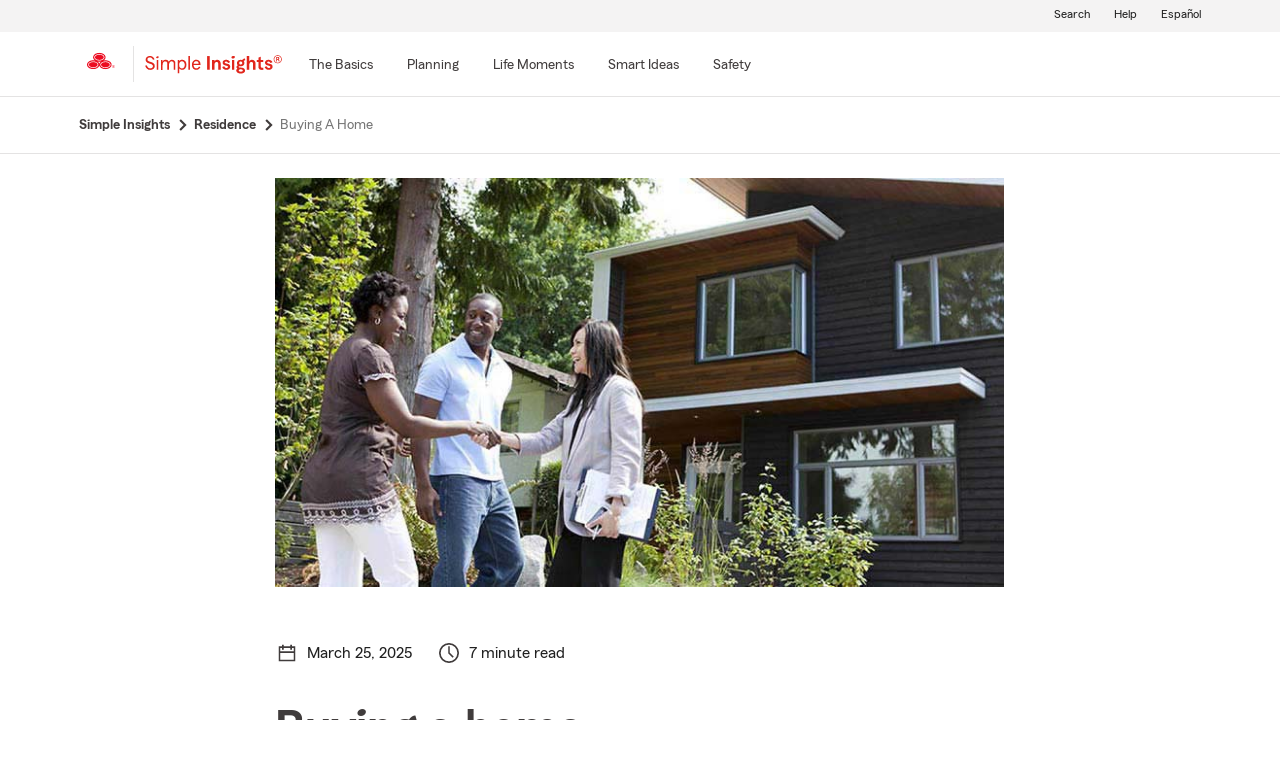

--- FILE ---
content_type: text/html
request_url: https://static1.st8fm.com/en_US/dxl-1x/prod/renders/footer/navigation-footer.html
body_size: 1360
content:
<footer class="-oneX -oneX-footer  noindex" id="footer"><div class="-oneX-footer-banner"><div class="-oneX-container"><section class="-oneX-row -oneX-footer__tagline-section"><div class="-oneX-col-12 -oneX-tagline__text">Like a good neighbor, State Farm is there.<sup class="-oneX-reg-symbol">&reg;</sup></div></section></div></div><div class="-oneX-footer-content"><div class="-oneX-container"><section class="-oneX-row -oneX-footer__primary-section"><div class="-oneX-col-12 -oneX-col-md-3"><div class="-oneX-footer-primary-head" role="heading" aria-level="2">Contact</div><ul role="list"><li class=""> <a class="-oneX-link--block--variant2 -oneX-link-tertiary
                      
                      " href="https://www.statefarm.com/customer-care/contact-us" rel="noopener noreferrer">Contact Us</a></li><li class=""> <a class="-oneX-link--block--variant2 -oneX-link-tertiary
                      
                      " href="https://reportloss.claims.statefarm.com/start-claim" rel="noopener noreferrer">File a Claim</a></li><li class=""> <a class="-oneX-link--block--variant2 -oneX-link-tertiary
                      
                      " href="https://www.statefarm.com/claims/get-roadside-assistance" rel="noopener noreferrer">Get Roadside Assistance</a></li></ul></div><div class="-oneX-col-12 -oneX-col-md-3"><div class="-oneX-footer-primary-head" role="heading" aria-level="2">Quick links</div><ul role="list"><li class=""> <a class="-oneX-link--block--variant2 -oneX-link-tertiary
                      
                      " href="https://financials.statefarm.com/guest-pay/" rel="noopener noreferrer">Pay Insurance Bill</a></li><li class=""> <a class="-oneX-link--block--variant2 -oneX-link-tertiary
                      
                      " href="https://financials.statefarm.com/AutomatedPaymentEnroll/autoPay_billPay_LiteAuth#1" rel="noopener noreferrer">Enroll in Autopay</a></li><li class=""> <a class="-oneX-link--block--variant2 -oneX-link-tertiary
                      
                      " href="https://paperless.statefarm.com" rel="noopener noreferrer">Go Paperless</a></li><li class=""> <a class="-oneX-link--block--variant2 -oneX-link-tertiary
                      
                      " href="https://get-id-card.statefarm.com" rel="noopener noreferrer">Get Insurance ID Card</a></li><li class=""> <a class="-oneX-link--block--variant2 -oneX-link-tertiary
                      
                      " href="https://b2b.statefarm.com/b2b-content" rel="noopener noreferrer">Business to Business (B2B)</a></li></ul></div><div class="-oneX-col-12 -oneX-col-md-3"><div class="-oneX-footer-primary-head" role="heading" aria-level="2">About</div><ul role="list"><li class=""> <a class="-oneX-link--block--variant2 -oneX-link-tertiary
                      
                      " href="https://www.statefarm.com/about-us" rel="noopener noreferrer">About State Farm</a></li><li class=""> <a class="-oneX-link--block--variant2 -oneX-link-tertiary
                      
                      " href="https://www.statefarm.com/about-us/corporate-responsibility" rel="noopener noreferrer">Community Involvement</a></li><li class=""> <a class="-oneX-link--block--variant2 -oneX-link-tertiary
                      
                      " href="https://impact.statefarm.com/" rel="noopener noreferrer">Environmental Sustainability</a></li><li class=""> <a class="-oneX-link--block--variant2 -oneX-link-tertiary
                      
                      " href="https://www.statefarm.com/about-us/innovation" rel="noopener noreferrer">Innovation &amp; Research</a></li><li class=""> <a class="-oneX-link--block--variant2 -oneX-link-tertiary
                      
                      " href="https://newsroom.statefarm.com/" rel="noopener noreferrer">Newsroom</a></li></ul></div><div class="-oneX-col-12 -oneX-col-md-3"><div class="-oneX-footer-primary-head" role="heading" aria-level="2">Careers</div><ul role="list"><li class=""> <a class="-oneX-link--block--variant2 -oneX-link-tertiary
                      
                      " href="https://www.statefarm.com/careers" rel="noopener noreferrer">Careers at State Farm</a></li><li class=""> <a class="-oneX-link--block--variant2 -oneX-link-tertiary
                      
                      " href="https://www.statefarm.com/about-us/diversity-inclusion" rel="noopener noreferrer">Diversity &amp; Inclusion</a></li><li class=""> <a class="-oneX-link--block--variant2 -oneX-link-tertiary
                      
                      " href="https://www.statefarm.com/retirees" rel="noopener noreferrer">Retirees</a></li></ul></div></section><section class="-oneX-row -oneX-footer__social-media"><div class="-oneX-col-10"> <span role="heading" aria-level="2">Follow us</span><ul role="list"><li> <a href="https://www.facebook.com/statefarm" class="-oneX-link--block--variant2 -oneX-link-secondary" target="_blank" title="Opens in a new window">Facebook</a></li><li> <a href="https://www.x.com/statefarm" class="-oneX-link--block--variant2 -oneX-link-secondary" target="_blank" title="Opens in a new window">X</a></li><li> <a href="https://www.instagram.com/statefarm/" class="-oneX-link--block--variant2 -oneX-link-secondary" target="_blank" title="Opens in a new window">Instagram</a></li><li> <a href="https://www.linkedin.com/company/state_farm" class="-oneX-link--block--variant2 -oneX-link-secondary" target="_blank" title="Opens in a new window">LinkedIn</a></li><li> <a href="https://www.flickr.com/photos/statefarm" class="-oneX-link--block--variant2 -oneX-link-secondary" target="_blank" title="Opens in a new window">Flickr</a></li><li> <a href="https://www.youtube.com/c/statefarm" class="-oneX-link--block--variant2 -oneX-link-secondary" target="_blank" title="Opens in a new window">YouTube</a></li></ul></div><div class="-oneX-col-2 -oneX-footer-logo"> <img src="https://static1.st8fm.com/en_US/dxl-1x/prod/css/images/footer/SF_Logo_Vert.svg" alt="State Farm Insurance and Financial Services"></div></section><section class="-oneX-row -oneX-footer__secondary-section"><div class="-oneX-col-12"><div class="-oneX-lang-link -oneX-hidden"> <a class="-oneX-lang-icon -oneX-hidden" href="" lang="es">Español</a></div><ul role="list"><li> <a href="https://www.statefarm.com/customer-care/privacy-security/privacy/about-our-ads" class="-oneX-link--block--variant2 -oneX-link-tertiary ">About our Ads</a></li><li> <a href="https://www.statefarm.com/customer-care/privacy-security" class="-oneX-link--block--variant2 -oneX-link-tertiary ">Privacy</a></li><li> <a href="https://www.statefarm.com/customer-care/privacy-security/security" class="-oneX-link--block--variant2 -oneX-link-tertiary ">Security &amp; Fraud</a></li><li> <a href="https://www.statefarm.com/customer-care/disclosures/terms-of-use" class="-oneX-link--block--variant2 -oneX-link-tertiary ">Terms of Use</a></li><li> <a href="https://www.statefarm.com/about-us/diversity-inclusion/accessibility-statement" class="-oneX-link--block--variant2 -oneX-link-tertiary ">Accessibility</a></li><li> <a href="https://www.statefarm.com/about-us/sitemap" class="-oneX-link--block--variant2 -oneX-link-tertiary ">Site Map</a></li><li><a class="-oneX-link--block--variant2 -oneX-give-us-feedback -oneX-link-tertiary -oneX-hidden" tabindex="0" role="link">Give Us Feedback</a></li></ul></div><div class="state-disclaimers-wrapper"> <a class="-oneX-link--block--variant2 -oneX-link-tertiary
              
              " href="https://www.statefarm.com/customer-care/privacy-security#WAMHMDA">WA My Health My Data Act</a> <a class="-oneX-link--block--variant2 -oneX-link-tertiary
              
              " href="https://www.statefarm.com/customer-care/privacy-security/privacy/california-privacy-rights/notice-at-collection">CA Notice at Collection</a> <a class="-oneX-link--block--variant2 -oneX-link-tertiary
              
              " href="https://www.statefarm.com/customer-care/privacy-security/privacy/california-privacy-rights/do-not-sell">Do Not Sell or Share My Personal Information</a></div></section><div class="-oneX-row"><div class="-oneX-col-12"><div class="-oneX-copyright-text">&copy;&nbsp;Copyright 2025, State Farm Mutual Automobile Insurance Company, Bloomington, IL</div> <img class=" -oneX-footer-logo-sm" src="https://static1.st8fm.com/en_US/dxl-1x/prod/css/images/footer/SF_Logo_Vert.svg" alt="State Farm Insurance and Financial Services"><div class="-oneX-footer-tail"></div></div></div></div></div></footer>

--- FILE ---
content_type: text/css;charset=utf-8
request_url: https://www.statefarm.com/etc.clientlibs/StateFarmAEM/clientlibs/clientlib-si-custom.min.d8f1236ee07733eb517545777f82a833.css
body_size: 1983
content:
p {
    margin-bottom: 0px;
    padding-bottom: 12px;
    margin-top: 0px;
	line-height: 21px;
}

@media screen and (min-width: 992px) {
    .-oneX-header-main-nav ul li:not(#oneX-redbar) {
        padding-bottom:24px;
    }
}
 
@media screen and (max-width: 991px) {
    .-oneX-header-main-nav ul li:not(#oneX-redbar) {
        padding-bottom:4px;
    }
}

ol li:not(#oneX-redbar) {
    padding-bottom:24px;
}

ul {
    margin-top: 0;
    margin-bottom: 0;
}

.d-none {
	display: none;
}

.d-block {
	display: block;
}

.mt-3 {
	margin-top: 16px;
}

.mb-3 {
	margin-bottom: 16px;
}

.si-category-page-btn a {
	margin:auto;
}

.si-category-page-btn a.-oneX-btn-primary__anchor  {
	padding: 0 16px;
}

/* Contact Us */
.contact-us {
	margin-bottom: 58px;
}

.agent-input {
	max-width: 146px;
}

.contact-phone-link {
	height: 48px;
	width: 320px;
	display: inline-flex !important;
}

.video-content {
    padding-top: 8px;
}

#notice p {
	margin-top:10px;
	margin-bottom:10px;
	padding-bottom: 0 !important;
	line-height: 16px !important;
}

.-oneX-footer .-oneX-footer-content .-oneX-footer__primary-section ul li {
   padding: 9px 0 !important;
}

.video-cell {
    padding-top: 24px;
}

.contact-phone-link .-oneX-icon {
	height: 28px;
	width: 28px;
	margin: 0;
	mix-blend-mode: multiply;
}

.contact-phone-link span {
	padding-left: 5px;
}

.action-row {
	position: relative;
}

.action-row .quote-zip .-oneX-widget__err-text ,
.action-row .quote-state .-oneX-widget__err-text {
	color: #fff;
}

.action-quote h2 , .action-agent h2 {
	margin-top: 2rem !important;
	margin-bottom: 1.5rem !important;
}

.action-quote h5 , .action-agent h5 {
	margin: 1rem 0 !important;
}

.quote-zip .comboBtn , .quote-state .comboBtn {
	margin-bottom: 0.5rem !important;
}

.action-quote .quote-box {
	margin-bottom: 1rem;
}

main .aem-element-spacing a {

	font-weight: 400;
	color: #d62311;
	text-decoration: none;
}

main .aem-element-spacing a:visited{
	color: #d62311
}

main .aem-element-spacing a:hover{
	color: #a11b13;
	text-decoration: underline
}

main .aem-element-spacing a:focus{
	outline: 2px solid #0073a8;
	color: #a11b13;
	outline-offset: 0;
	text-decoration: underline
}

main .aem-element-spacing a:active{
	color: #701611;
	outline: none;
	text-decoration: underline
}

/* 06/11/2024 - Scenario of Anchor looks like button - 1x styles gets override by above anchor styles 
Anchored button - Primary and Secondary - Adding 1x styles  */

main .aem-element-spacing a.-oneX-btn-primary__anchor:active {
    background-color: #701611;
    border: none;
    color: #fff;
    margin-bottom: 0;
    margin-top: 0;
    outline: none
}

main .aem-element-spacing a.-oneX-btn-secondary__anchor:active {
    background-color: #fff;
    border: 2px solid #701611;
    color: #701611;
    text-decoration: none
}

main .aem-element-spacing a.-oneX-btn-primary__anchor:hover {
    background-color: #a11b13;
    border: none;
    color: #fff;
    outline: none;
    text-decoration: none
}

main .aem-element-spacing a.-oneX-btn-secondary__anchor:hover {
	background-color: #fff;
    border: 2px solid #a11b13;
    color: #a11b13;
    text-decoration: none
}

main .aem-element-spacing a.-oneX-btn-primary__anchor:focus {
	text-decoration: none;
    outline: 2px solid #0073a8;
    outline-offset: 2px;
}

main .aem-element-spacing a.-oneX-btn-secondary__anchor:focus {
    text-decoration: none;
    outline: 2px solid #0073a8;
    outline-offset: 2px
}



main .aem-element-spacing .-oneX-btn-primary__anchor,
 main .aem-element-spacing .-oneX-btn-primary__anchor:active, 
 main .aem-element-spacing .-oneX-btn-primary__anchor:hover, 
 main .aem-element-spacing .-oneX-btn-primary__anchor:focus, 
 main .aem-element-spacing .-oneX-btn-primary__anchor:visited{
	color:white;
	text-decoration: none;
}

/* Action Row*/
@media screen and (max-width: 768px) {
	.agent-input {
		max-width: 190px !important;
	}

	.si-action-row {
		margin-top: 64px;
		margin-bottom: 64px;
	}

	.contact-phone-link span {
		padding-top: 5px;
	}
}

@media screen and (min-width: 1200px) {
	.si-action-row {
		margin-left: calc((-100vw + 1110px)/2 + 15px);
		/*margin-right: calc((100% - 1171px));*/
		margin-top: 92px;
		margin-bottom: 88px;
        width: calc(100vw - 40px);

	}
}

@media screen and (min-width: 992px) and (max-width: 1199px) {
	.si-action-row {
		margin-left: calc((100% - 992px));
		margin-right: calc((100% - 992px));
		margin-top: 84px;
		margin-bottom: 80px;
		width: calc(100vw - 30px);
	}
}


@media screen and (min-width: 768px) and (max-width: 992px) {
	.si-action-row {
		margin-left: calc((100% - 768px));
		margin-right: calc((100% - 768px));
		margin-top: 44px;
		margin-bottom: 40px;
		width: calc(100vw - 30px);
	}
}


@media screen and (min-width: 1200px) {

	.agent-employee {
		position: absolute;
		z-index: 2;
		left: 36%;
		bottom: 0;
		width: 350px;
		height: 409px;
		background: url("../../../content/dam/StateFarmAEM/Agent_employee_Desktop.png");
		background-repeat: no-repeat;
	}
}

@media screen and (min-width: 1100px) and (max-width: 1199px) {

	.agent-employee {
		position: absolute;
		z-index: 2;
		left: 40%;
		bottom: 0;
		width: 250px;
		height: 420px;
		background: url("../../../content/dam/StateFarmAEM/Agent_employee_Tablet.png");
		background-repeat: no-repeat;
	}
}

@media screen and (min-width: 768px) and (max-width: 1099px) {

	.agent-employee {
		position: absolute;
		z-index: 2;
		left: 38%;
		bottom: 0;
		width: 260px;
		height: 480px;
		background: url("../../../content/dam/StateFarmAEM/Agent_employee_Tablet.png");
		background-repeat: no-repeat;
	}
}


@media (max-device-width: 767px) {
	.action-quote,.action-agent {
		padding: 10px 0;
	}

	.action-quote button {
		width: 100%;
		margin: 0 auto;
	}

	.action-agent button {
		margin-bottom: 10px;
	}

	.contact-phone-link {
		width: 65%;
	}
}

@media screen and (min-width: 1025px) {
	
    h2, h3, h4, h5, h6 {
        margin-top: 24px;
        margin-bottom: 24px;
    }

	.landing-category-page-heading {
		padding-top: 88px;
	}

	.si-category-page-btn {
		padding-top: 48px;
		padding-bottom: 88px;
	}

	.clickable-card-container {
		padding-top: 24px;
	}

}

@media (max-width: 767.98px) {

    h2, h3, h4, h5, h6 {
        margin-top: 8px;
    	margin-bottom: 24px;
    }

    .title-variation h3 {
        font-weight: 600;
    }
    
    .video-cell {
        padding-top: 8px;
    }

	.landing-category-page-heading {
		padding-top: 40px;
	}

	.disclosure-border {
		border-top: 1px solid #8e8e8e !important;
	}

	p {
		line-height: 21px !important;
	}

	.si-category-page-btn {
		padding-top: 32px;
		padding-bottom: 40px;
	}

	.clickable-card-container a {
		font-size: 16px;
	}
 
	.clickable-card-container {
		padding-top:8px;
	}

}

@media only screen and (min-width: 768px) and (max-width: 1024px) {

    h2, h3, h4, h5, h6 {
        margin-top: 16px;
    	margin-bottom: 24px;
    }

    .video-cell {
		padding-top: 16px;
	}

	.landing-category-page-heading {
		padding-top: 80px;
	}

	p {
		line-height: 21px !important;
	}

	.si-category-page-btn {
		padding-top: 40px;
		padding-bottom: 80px;
	}

	.clickable-card-container {
		padding-top:16px;
	}

}

/* Styles adding on 07/06/2023 - Styles adding from page properties   */

	section.product-footer-nav {   /* No need of this style. since we added new si-prod-nav with new design */
		display: none;
	}

	main .aem-element-spacing input, .aem-element-spacing select{
		margin-bottom: 16px; /* for action module fields */
	}

	@media (max-width: 767.98px){
		.article-intro .author-name {
			margin-left: 15px;
		}
	}

	section.socialWrapper , .socialWrapper {
		display:none !important;
	}

	main .aem-element-spacing .img-spacing a{
		display: inline-block;
	}

	.si-logo img {
		height: 40px !important;
		width: 150px !important;
		margin-left: -10px;
	}

	/* This is diff quote module present on article pages -  NOT the SI Action row modules - agent/quote*/
	
	.-dc-quote-container, .-dc-quote-container-large {
		width: 100%;
		margin: 0 0 16px 0;
		padding: 36px 36px 20px 36px;
		text-align: center;
	}
	.-dc-quote-container > h4, .-dc-quote-container-large > h4 {
		margin-bottom: 16px !important;
			margin-top: 0;
	}
	.-dc-quote-container .quoteSelect, .-dc-quote-container-large .quoteSelect {
		justify-content: center;
	}
	.get-quote_zip, .get-quote_state {
		width: 160px;
		margin-right: 16px;
	}
	@media (min-width: 768px) {
		.-dc-quote-container {
			width: auto;
			float: right;
			margin: 0 0 16px 16px;
			text-align: left;
		}
		.-dc-quote-container .quoteSelect {
			justify-content: start;
		}
	}

--- FILE ---
content_type: text/css
request_url: https://static1.st8fm.com/en_US/dxl/css/min/in-page-nav.min.css
body_size: 1673
content:
.breadcrumbs-content ol,.breadcrumbs-content li{list-style:none;padding-inline-start:0;--webkit-padding-start:0;-moz-padding-start:0;padding-left:0}.breadcrumbs-content li{display:inline-flex;padding-right:5px;cursor:pointer}.breadcrumbs p{margin:0}.breadcrumbs{height:57px;padding-top:15px;border-bottom:1px solid #e4e3e3}.breadcrumbs-copy{padding-left:35px}.breadcrumbs-link{position:relative;font-weight:600;font-size:14px}.breadcrumbs-chevron{background-image:url(../../../../en_US/icon/chevron_right_gray.svg);background-position:center;background-repeat:no-repeat;margin-left:4px;padding:6px;background-size:12px 12px}.activeState,.activeState:hover,.activeState:focus{color:#6e6e6e !important;cursor:auto;text-decoration:none !important}.activeState{font-weight:400}.breadcrumbs-greater-than{margin:0 5px}@media(min-width:1200px){section.breadcrumbs .container{margin-left:68px}section.breadcrumbs{padding-left:calc((100vw - 1200px) /2);padding-right:calc((100vw - 1200px) /2)}}@media(min-width:992px) and (max-width:1199px){section.breadcrumbs .container{margin-left:8px}section.breadcrumbs{padding-left:calc((100vw - 992px) /2);padding-right:calc((100vw - 992px) /2)}}@media(min-width:768px) and (max-width:991px){section.breadcrumbs .container{margin-left:0}section.breadcrumbs{padding-left:calc((100vw - 768px) /2);padding-right:calc((100vw - 768px) /2)}}@media(min-width:320px) and (max-width:767px){section.breadcrumbs .container{margin-left:0}}@media screen and (max-width:767px){.breadcrumbs-chevron{transform:scaleX(-1);width:16px;height:16px}.breadcrumbs-chevron{float:left;padding-top:24px}}@media screen(max-width:767px){.breadcrumbs-chevron{float:left;height:12px;margin-left:0;margin-right:6px;padding-top:16px;transform:scaleX(-1);width:6px}}@media screen(min-width:300px) and (max-width:767px){.breadcrumbs-link span�{� margin-top:�1px}}a.breadcrumbs-link:focus{outline:2px solid #0a70bc !important;padding:2px !important}a.breadcrumbs-link:active,a.breadcrumbs-link:visited{color:#403c3c !important}@media(max-width:991px) and (min-width:768px){section.breadcrumbs .container{margin-left:18px}}@media(min-width:1200px){section.breadcrumbs .container{margin-left:24px}}.breadcrumbs-chevron{background-image:url(../../../../en_US/icon/chevron_right_gray.svg);margin-right:5px;background-position:center;background-repeat:no-repeat;background-size:12px 12px;margin-left:6px;margin-top:-1px;padding-top:6px}@media(max-width:767px){.breadcrumbs-chevron{padding-top:16px}}a.activeState.breadcrumbs-link:nth-last-child(1)�{�cursor:default;font-family:MecherleSans-Regular !important;font-weight:400;�}a.activeState.breadcrumbs-link{font-family:"MecherleSans-Regular";font-weight:400}a.breadcrumbs-link{font-family:"MecherleSans-SemiBold";color:#403c3c;font-size:14px;font-weight:600;line-height:24px;margin:-2px;outline:0;padding:2px;position:relative;text-decoration:none}@media(max-width:767px) and (min-width:320px){section.breadcrumbs .container{margin-left:-7px}}.in-page-nav-lvl0-sec{border-top:1px solid #e4e3e3;border-bottom:1px solid #e4e3e3;padding:22px 0 0 0}.in-page-nav{margin:20px auto}.in-page-nav-lvl0-sec h4{padding-bottom:13px}.in-page-nav a{font-size:14px;color:#505050;letter-spacing:0;line-height:28px}.in-page-nav h5 a,.in-page-nav-lvl0 h6 div{font-weight:400;font-size:18px;color:#6e6e6e;letter-spacing:0;text-align:left}.in-page-nav ul,.in-page-nav-lvl0 ul{list-style-type:none;padding-left:0}.in-page-nav .sub-container .collapsing,.in-page-nav-lvl0 .sub-container-lvl0 .collapsing{transition:height .1s ease}.in-page-nav .chevron-gray{background:url(../../../../en_US/icon/chevron_down_grey_lg.svg) no-repeat;width:16px;height:9px;position:absolute;top:25px;left:90%}.in-page-nav-lvl0 .sub-container-lvl0 .chevron-gray{background:url(../../../../en_US/icon/chevron_down_grey_lg.svg) no-repeat;width:18px;height:12px;position:absolute;top:25px;left:90%}.in-page-nav [data-toggle="collapse"][aria-expanded="true"] .chevron-gray,.in-page-nav-lvl0 [data-toggle="collapse"][aria-expanded="true"] .chevron-gray{transform:rotate(180deg)}@media(max-width:767.98px){.in-page-nav a{line-height:44px;display:block}.in-page-nav a:focus,.in-page-nav-lvl0 a:focus{outline-offset:0}.in-page-nav{line-height:44px;display:block}.in-page-nav h5 a{line-height:56.4px;display:block}.border-tb{border-top:5px solid #cbcbcb;border-bottom:5px solid #cbcbcb;margin-top:-5px}.border-btm{border-bottom:1px solid #e4e3e3}.in-page-nav-lvl0 ul{margin-bottom:25px}button.in-page-nav-lvl0-accordion{background:0;border:0;width:100%;text-align:left;height:28px;padding:0 5px 0 0;position:relative}.in-page-nav-lvl0 h6{height:75px}.in-page-nav-lvl0-accordion:focus{outline:2px solid #0970bc}.in-page-nav-lvl0-sec>div>div>div:nth-child(4)>div>div:last-child{border:0}.in-page-nav-lvl0{margin-left:-15px;margin-right:-15px}.in-page-nav-lvl0{margin-bottom:0}.in-page-nav-lvl0-sec h4{margin-bottom:0;width:345px;height:39px;padding-bottom:0}.in-page-nav-lvl0-sec{padding:27px 0 0 0}.in-page-nav-lvl0 .sub-container-lvl0 .chevron-gray{top:13px}.in-page-nav-lvl0 h6>button{margin-top:28px;margin-bottom:21px}.in-page-nav-lvl0 h6.first-level button{margin-top:0}.in-page-nav-lvl0 h6.first-level{margin-bottom:-20px}}@media(min-width:768px){.in-page-nav ul li:first-child a,.in-page-nav-lvl0 ul li:first-child a{font-weight:600;font-size:14px;color:#313131;letter-spacing:0}.in-page-nav-lvl0 ul li:first-child a{font-weight:inherit}.in-page-nav-lvl0 li span span{font-size:16px;color:#505050;letter-spacing:0;line-height:21px;padding-bottom:6px}.in-page-nav-lvl0-sec div.sub-container-lvl0,.in-page-nav-lvl0-sec .sub-container-lvl0 h6{padding-left:0}.in-page-nav-lvl0 ul{padding-left:15px;padding-bottom:11px}}@media(max-width:350px){.in-page-nav-lvl0-sec h4{margin-bottom:0;width:100% !important;height:39px;padding-bottom:0}}.PF-Nav-icon{position:absolute;top:4%;left:calc(100% + 95px)}[data-toggle="collapse"][aria-expanded="true"] .PF-Nav-icon{transform:rotate(180deg);-webkit-transform:rotate(180deg)}.product-footer-nav ul,.product-footer-nav li{list-style:none}.footer-nav-heading a{color:#313131 !important;padding-left:15px;margin:0}.footer-nav-content>li,.footer-nav-current ul{padding-left:0}.product-footer-nav{border-bottom:1px solid #e4e3e3;border-top:1px solid #e4e3e3}.footer-nav-content{margin-bottom:32px}@media screen and (max-width:767px){.footer-nav-content>li:not(:last-child){border-bottom:1px solid #e4e3e3}.footer-nav-current{padding-bottom:20px}.footer-nav-siblings{padding-top:32px;padding-left:0}}@media(min-width:767px){.footer-nav-siblings{column-count:3}}.in-page-nav-lvl0-sec h4{font-family:MecherleSans-Medium !important;font-size:16px;color:#403c3c !important;text-align:left;line-height:24px;font-weight:600 !important}.in-page-nav a{font-family:"MecherleSans-Bold";color:#767676 !important;line-height:24px}.in-page-nav-lvl0 li span span{font-family:MecherleSans-Medium !important;font-size:16px;color:#403c3c !important;text-align:left;line-height:24px;font-weight:600 !important}@media(max-width:767.98px){button.in-page-nav-lvl0-accordion{font-family:MecherleSans-Medium !important;font-size:16px;color:#403c3c !important;line-height:24px;font-weight:600 !important}.footer-nav-siblings{padding-top:9px}li.col-md{margin-top:30px}[data-toggle="collapse"][aria-expanded="true"] span.chevron-gray{transform:rotate(180deg)}}span.chevron-gray{background:url(https://static1.st8fm.com/en_US/icon/chevron_down_grey_lg.svg) no-repeat;width:18px;height:12px;left:90%;position:absolute;top:11px}.footer-nav-siblings h6{height:37px}}

--- FILE ---
content_type: text/css
request_url: https://static1.st8fm.com/en_US/dxl/css/min/disclosure.min.css
body_size: 22
content:
.disclosure .disclosure-heading{font-weight:600;margin-bottom:13px !important;margin-top:0}.disclosure-border{border-top:1px solid #d1d1d1;min-height:100px !important;clear:both;padding-top:15px}.disclosure-image{display:table-cell;padding:0 30px 0 0;vertical-align:middle}.disclosure{max-width:1110px;margin:20px auto !important}.disclosure-image-wrap{display:table-cell;vertical-align:middle;padding-bottom:40px}.disclosure .disc-Content{padding-left:0}.disclosure-section{font-size:100%}

--- FILE ---
content_type: text/css;charset=utf-8
request_url: https://www.statefarm.com/etc.clientlibs/StateFarmAEM/components/article/clientlib-article.min.1ee03ec4b8e93df7521b35fd402aae8e.css
body_size: 818
content:
.infographc-webkit-fill{max-width:-webkit-fill-available}
.article-disclaimer-wrapper{padding-top:4px}
.article .article-content ul{padding-bottom:12px}
.article ul{padding-bottom:12px}
.nobr{white-space:nowrap}
@media only screen and (min-width:768px) and (max-width:991px){.article-intro .author-image img{height:64px;width:64px}
.article-hero-img{max-width:690px;height:387px}
.article-content-container,.article-disclaimer-wrapper{padding-left:99px;padding-right:99px}
.link-modal{text-align:left;position:relative;left:6%;margin-top:24px;margin-bottom:8px}
.link-drawer{text-align:left;position:relative;left:6%}
.article-date-wrap{padding-left:112px}
.article-content-container h1{margin-top:48px;margin-bottom:32px}
.si-article-comp{margin-bottom:16px;padding-top:24px}
.article-hero-container{padding-bottom:40px}
.related-article-grid{padding-bottom:74px}
#si-bulk-video-container,.aem-Grid.aem-Grid--default--12>.disclosure.aem-GridColumn.aem-GridColumn--default--12 .disclosure{padding-left:99px;padding-right:99px}
.author-circle-image{width:100%;height:103.13px;border-radius:50%;object-fit:cover}
.author-image-info{border-right:1px solid #dee2e6}
.author-logo-image{width:100%;height:100%;object-fit:contain}
}
@media(max-width:767.98px){.author-circle-image{width:100%;height:109px;border-radius:50%;object-fit:cover}
.author-logo-image{width:100%;height:100%;object-fit:contain}
.authorinfo-logo-position{margin-left:20%}
.author-text-top-position{margin-left:28%}
.author-textlink-top-position{margin-left:-3.5%}
.author-image-logo-top-position{padding-top:10px}
.link-modal{left:6%}
.link-drawer{left:6%}
.author-image-info{border:0}
.author-info{padding:0 !important}
.article-intro .author-image img{height:48px;width:48px}
.article-intro .author-name{font-size:16px;line-height:16px;white-space:nowrap}
.article-hero-img{max-width:100%}
.article-hero-container{margin-left:-15px;margin-right:-15px}
.si-article-comp{margin-bottom:40px}
.link-drawer a{margin-bottom:24px}
.article-content-container h1{margin-top:48px;margin-bottom:32px}
.article-hero-container{padding-bottom:32px}
.related-article-grid{padding-bottom:0}
.-oneX-col-sm-3:last-child .related-article-grid{padding-bottom:32px}
}
.simple-insights-article .article-intro .author-info{border-right:1px solid #dee2e6}
.article-date,.article-time{float:left;margin-right:25px;display:flex;flex-direction:row;justify-content:center;align-items:center}
.article-date-icon,.article-time-icon{height:20px;width:20px;margin-right:8px !important}
.article-intro{margin-bottom:8px}
.link-modal{margin-top:32px;margin-bottom:24px}
#si-bulk-video-container{max-width:730px;margin:auto}
@media screen and (min-width:992px){.author-circle-image{width:100%;height:110px;border-radius:50%;object-fit:cover}
.author-logo-image{width:100%;height:100%;object-fit:contain}
.article-hero-img{max-width:730px;height:409px}
.si-article-comp{position:relative;max-width:730px;margin:auto;padding-top:24px;margin-bottom:4px}
.link-modal{text-align:left;position:relative;left:6%;margin-top:24px;margin-bottom:8px}
.link-drawer{text-align:left;position:relative;left:6%}
.article-content-container .infographic-panel{margin-bottom:0}
.article-content-container h1{margin-top:40px;margin-bottom:32px}
.article-hero-container{padding-bottom:48px}
.related-article-grid{padding-bottom:64px}
.aem-Grid.aem-Grid--default--12>.disclosure.aem-GridColumn.aem-GridColumn--default--12 .disclosure{max-width:730px !important}
.author-image-info{border-right:1px solid #dee2e6}
}
.authortextname{width:80%}
.article ol{list-style-type:none;padding-left:18px}
.article ol li{counter-increment:item;position:relative;padding-left:1em}
.article ol li:before{content:counter(list-item) ".";margin-right:.5em;left:0;position:absolute}

--- FILE ---
content_type: text/css;charset=utf-8
request_url: https://www.statefarm.com/etc.clientlibs/StateFarmAEM/clientlibs/clientlib-print.min.806801512361a44daa1471774398b6f1.css
body_size: 366
content:
.collapse:not(.show){display:block !important}
.card.img-panel-2,.card.img-panel-3{border:1px solid #8e8e8e !important}
.img-panel-2 .content-panel-body,.img-panel-3 .content-panel-body{padding:17px 25px 10px 25px !important}
.west.supplemental-health .tab__content-container{height:auto !important}
.west.supplemental-health .tab__content-container .tab-content{display:block !important}
.-oneX-expansion-card-container .-oneX-expansion-content{display:block !important}
#notice.-oneX,#optpara{display:none !important}
.cmp-accordion__item .cmp-accordion__panel--hidden,.-oneX-panel--expansion .-oneX-panel-content,.-oneX-panel--expansion .-oneX-panel-button,.cmp-tabs__tabpanel{display:block !important}
.cmp-tabs .cmp-tabs__tab,.cmp-tabs .cmp-tabs__tabpanel{display:block !important}
#notice-expand,#opttestexpand{display:block !important}
#footer-nav-section{display:block !important}
.tab-content>.tab-pane{display:block !important}
.vTabs>.col-3{flex:0 !important}
.nav{display:none !important}
.fade:not(.show){opacity:100 !important}
.multi-carousel{overflow:visible}
.carousel-item{display:block !important}
.carousel-item .box.d-block{display:none !important}
.carousel-item .box:nth-child(2){display:block !important}
.carousel .carousel-inner{left:100px !important}
.multi-carousel .carousel-infographic .box-inner,.carousel-inner .box-inner{height:auto !important}
.carousel-item{margin:0 !important}
.carousel-inner .box-inner>img{display:none !important}
.carousel-control{display:none !important}
.three-cards-carousel .carousel-item{float:inherit !important}
.three-cards-carousel .carousel-inner{left:0 !important}
.disclosure-image-wrap .disclosure-image a img{display:block !important}
.printHeader img{width:110px;height:40px}
.printHeader .full-width-line{top:45px}
.-oneX-drawer-container{display:block !important;position:static !important;transform:none !important}

--- FILE ---
content_type: application/javascript
request_url: https://static1.st8fm.com/en_US/dxl/js/min/breadcrumbs.min.js
body_size: -36
content:
breadcrumbChange=function(){(isExtraSmall()||isSmall())&&(addAriaHidden($(".breadcrumbs-link")),$(".breadcrumbs-link").parent("li").hide(),$(".activeState").parent().prev().show(),removeAriaHidden($(".activeState").parent().prev().find(".breadcrumbs-link"))),isExtraSmall()||isSmall()||(removeAriaHidden($(".breadcrumbs-link")),$(".breadcrumbs-link").parent("li").show())},$(window).resize(function(){breadcrumbChange()}),$(document).ready(function(){breadcrumbChange()});

--- FILE ---
content_type: image/svg+xml
request_url: https://static1.st8fm.com/en_US/dxl-1x/prod/css/images/icons/calendar_24.svg
body_size: -38
content:
<svg xmlns="http://www.w3.org/2000/svg" viewBox="0 0 24 24">
  <g class="background">
    <rect  width="24" height="24"/>
  </g>
  <g class="icon">
    <path  d="M18,4V2H16V4H8V2H6V4H2V22H22V4ZM6,6V8H8V6h8V8h2V6h2v4H4V6ZM4,20V12H20v8Z"/>
  </g>
</svg>


--- FILE ---
content_type: application/javascript;charset=utf-8
request_url: https://www.statefarm.com/etc.clientlibs/StateFarmAEM/components/product-footer-nav/clientlib-productFooterNav.min.dec320f2f2161fdc0b393804439cd689.js
body_size: -100
content:
$(document).ready(function(){$(".footer-nav-content button").on("click",function(){var a=$(this).attr("data-target");$(this).hasClass("collapsed")?$(this).removeClass("collapsed").attr("aria-expanded",!0):$(this).addClass("collapsed").attr("aria-expanded",!1);$(a).toggleClass("-oneX-hidden")})});